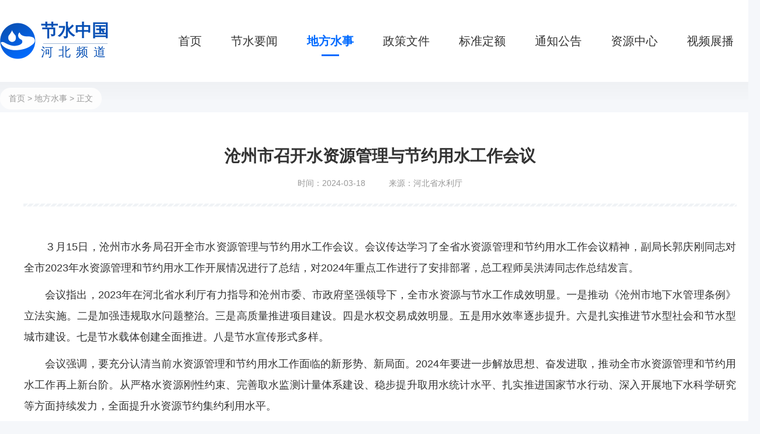

--- FILE ---
content_type: text/html; charset=UTF-8
request_url: https://www.waterconserving.cn/hebei/localwater/detail/5275
body_size: 3018
content:
<!DOCTYPE html>
<html lang="en">
<head>
<meta charset="UTF-8">
<meta http-equiv="X-UA-Compatible" content="IE=edge">
<meta name="viewport" content="width=device-width, initial-scale=1.0">
<title>地方水事</title>
<link rel="stylesheet" href="/hebei/css/reset.css">
<link rel="stylesheet" href="/hebei/css/style.css">
<link rel="stylesheet" href="/hebei/css/common.css">
<link rel="stylesheet" href="/hebei/css/bshare.css">
<script type="text/javascript" src="/hebei/js/jquery.min.js"></script>
</head>
<body>
<!-- 右侧侧边栏 -->
<!-- <div class="fixed">
    <ul>
        <li class="toTop"><a href="#"></a></li>
    </ul>
</div> --><!-- 导航 -->
<div class="navBox">
    <div class="nav container">
        <a href="/hebei/" style="margin-right: 90px;">
   <div class="logo left">
       <img src="/hebei/images/logo/logo1.png" alt="">
       <div class="logoTxt right">
       <p>节水中国</p> 
       <div class="sortLine"></div>
       <span>河北频道</span>
       </div>
   </div>
</a>
<div class="navLinks right">
   <ul>
       <li ><a href="/hebei">首页</a></li>
       <li ><a href="/hebei/news">节水要闻</a></li>
       <li class="linkCurrent"><a href="/hebei/localwater">地方水事</a><i></i></li>
       <li ><a href="/hebei/policy">政策文件</a></li>
       <li ><a href="/hebei/standard">标准定额</a></li>
       <li ><a href="/hebei/notify">通知公告</a></li>
       <li ><a href="/hebei/carrier">资源中心</a></li>
       <li ><a href="/hebei/video">视频展播</a></li>
   </ul>
</div>    </div>
 </div>
<main>  
    <div class="bgline"></div>
    <!-- 面包屑 -->
    <div class="container Breadcrumbs">
        <div class="sort-nav">
             <a href="/hebei/">首页</a> > 
             <a href="/hebei/localwater">地方水事</a> > 
             正文
        </div>
    </div>
    <div class="container content article">
        <div class="artTitle">
            <div>沧州市召开水资源管理与节约用水工作会议</div>  
            <div>
                <span>时间：2024-03-18</span>
                                <span>来源：河北省水利厅</span>
                            </div>
            <div>
                <img src="/hebei/images/background/line1.png" alt="">
            </div>
        </div>
        <div class="articleContent" style="clear: both; border: 1px #fff solid; margin-bottom: 0; padding-bottom: 150px;">
            <p style="text-align: justify; line-height: 2em; font-size: 18px; font-family: 微软雅黑, Arial;">３月15日，沧州市水务局召开全市水资源管理与节约用水工作会议。会议传达学习了全省水资源管理和节约用水工作会议精神，副局长郭庆刚同志对全市2023年水资源管理和节约用水工作开展情况进行了总结，对2024年重点工作进行了安排部署，总工程师吴洪涛同志作总结发言。</p><p style="text-align: justify; line-height: 2em; font-size: 18px; font-family: 微软雅黑, Arial;">	会议指出，2023年在河北省水利厅有力指导和沧州市委、市政府坚强领导下，全市水资源与节水工作成效明显。一是推动《沧州市地下水管理条例》立法实施。二是加强违规取水问题整治。三是高质量推进项目建设。四是水权交易成效明显。五是用水效率逐步提升。六是扎实推进节水型社会和节水型城市建设。七是节水载体创建全面推进。八是节水宣传形式多样。</p><p style="text-align: justify; line-height: 2em; font-size: 18px; font-family: 微软雅黑, Arial;">	会议强调，要充分认清当前水资源管理和节约用水工作面临的新形势、新局面。2024年要进一步解放思想、奋发进取，推动全市水资源管理和节约用水工作再上新台阶。从严格水资源刚性约束、完善取水监测计量体系建设、稳步提升取用水统计水平、扎实推进国家节水行动、深入开展地下水科学研究等方面持续发力，全面提升水资源节约集约利用水平。</p><p style="text-align: justify; line-height: 2em; font-size: 18px; font-family: 微软雅黑, Arial;">	会议要求，一要继续严格水资源刚性约束。二要完善取水监测计量体系建设。三要稳步提升取用水统计水平。四要抓好取用水违法违规问题整治。五要深入开展地下水回补试点研究。六要扎实推进国家节水行动。七要扎实推进节水型社会和节水型城市创建活动。八要持续抓好节约用水宣传活动。</p><p style="text-align: justify; line-height: 2em; font-size: 18px; font-family: 微软雅黑, Arial;">渤海新区黄骅市农业农村发展局，各县（市、区）水务局，高新区、开发区社会事务局分管负责同志、水资源和节水主要负责同志和相关工作人员参加会议。</p><p><br style="text-align: justify; line-height: 2em; font-size: 18px; font-family: 微软雅黑, Arial;"/></p>
        </div>
        <div class="info-share" style="margin-top: -100px;">
            <div class="bshare-custom icon-medium left">
                <a title="分享到" href="#" id="bshare-shareto" class="bshare-more">分享到</a>
                <a title="分享到微信" class="bshare-weixin"></a>
                <a title="分享到新浪微博" class="bshare-sinaminiblog"></a>
                <a title="分享到QQ空间" class="bshare-qzone"></a>
                <a title="分享到QQ好友" class="bshare-qqim" ></a>
            </div>
            <div class="info-author right">
                                                <span>责任编辑：王盛楠</span>
                            </div>
        </div>
    </div>
</main>
<div class="footerBox">
    <div class="container footer">
        <div class="linksTxt left">
            <p><a href="/hebei/aboutus" target="_blank">关于我们</a>&nbsp;&nbsp;<i>/</i>&nbsp;&nbsp;<a href="/hebei/contact" target="_blank">联系方式</a></p>
            <div class="singleLine"></div>
            <span>指导单位：全国节约用水办公室</span>&nbsp;&nbsp;&nbsp;&nbsp;&nbsp;
            <span>主办单位：中国水利报社</span>&nbsp;&nbsp;&nbsp;&nbsp;
            <span>技术支持：北京乐水文化传播有限公司</span><br>
            <span><a href="https://beian.miit.gov.cn/" target="_blank">京ICP备11042313号-3</a></span>&nbsp;&nbsp;&nbsp;&nbsp;
            <span><a href="http://www.beian.gov.cn/portal/registerSystemInfo?recordcode=11010802043575" target="_blank">京公网安备11010802043575号</a></span>
        </div>
        <div class="QRcode right">
            <img src="/hebei/images/QRcode.png" alt="">
        </div>
    </div>
</div>
<script>
var _hmt = _hmt || [];
(function() {
  var hm = document.createElement("script");
  hm.src = "https://hm.baidu.com/hm.js?24dcf29ae797f1ee9fe2d38a0906632b";
  var s = document.getElementsByTagName("script")[0]; 
  s.parentNode.insertBefore(hm, s);
})();
</script>
</body>
</html>

--- FILE ---
content_type: text/css
request_url: https://www.waterconserving.cn/hebei/css/reset.css
body_size: 934
content:
body, h1, h2, h3, h4, h5, h6, hr, p, blockquote, dl, dt, dd, ul, ol, li, pre, form, fieldset, lengend, button, input, textarea, th, td{margin: 0;padding: 0;}
body, button, input, select, textarea{font:14px/1.5 tahoma, arial,\5b8b\4f53;}
h1,h2,h3,h4,h5,h6{font-size: 100%;}
address,cite,dfn,var{font-style:normal}
code,kbd,pre,samp{font-family:"Courier New",courier,monospace;}
small{font-size: 12px;}
ul ol{list-style:none;}
li{list-style: none;}
a{text-decoration: none;color: inherit;} /*颜色继承父元素*/
/*a:hover{text-decoration: underline;}*/
/*sup{vertical-align:text-top;}*/
sub{vertical-align:text-bottom;}
legend{color:#000;}
fieldset,img{border:0;}
button,input,select,textarea{font-size:100%;}
/*表格设置成单线边框*/
table{border-collapse:collapse;border-spacing:0;}


















































--- FILE ---
content_type: text/css
request_url: https://www.waterconserving.cn/hebei/css/style.css
body_size: 1387
content:
/*公共样式*/
body{
    font-size: 14px;
    color: #333;
    background-color: #f5f7fa;
    font-family:"microsoft yahei",'SimSun','tahoma','MS Gothic',Arial,Helvetica,sans-serif;
}
.container{
    width: 1300px;
    margin-left: auto;
    margin-right: auto;
}
/*清除浮动*/
.clearFix:after{
    content:"";
    display: block;
    height: 0;
    clear: both;
    visibility: hidden;
}
.clearFix{
    *zoom:1;
}
/*左浮动*/
.left{float: left;}
/*右浮动*/
.right{float: right;}
/*侧边栏fixed*/

.fixed {
    position: fixed;
    top: 550px;
    left: 50%;
    margin-left: 710px;
    width: 60px;
    /*background-color: #fff;*/
    z-index: 1000;
}
.fixed>ul {
    min-height: 180px;
    display: flex;
    flex-direction: column;
}
.fixed>ul li {
    position: relative;
    border: 1px solid #ccc;
    width: 60px;
    height: 60px;
    text-align: center;
    margin-top: -1px;
    cursor: pointer;
    background: #fff url("/images/icon/customer.png") no-repeat 15px 15px;
}
.fixed>ul li.customerQQ:hover {
    border: 1px solid #006aff;
    background: #006aff url("/images/icon/customer2.png") no-repeat 15px 15px;
}
.fixed>ul li.toTop {
    display: inline-block;
    width: 60px;
    height: 60px;
    /*margin-top: -6px;*/
    background: #fff url("/images/icon/totop.png") no-repeat 18px 22px;
}

.fixed>ul li.toTop:hover {
    display: inline-block;
    border: 1px solid #006aff;
    height: 60px;
    background: #006aff url("/images/icon/totop2.png") no-repeat 18px 22px;
}

/* 顶部轮播 + 首页导航 */
/* 总大盒子 */
.topBox{
    position: relative;
    overflow: hidden;
    margin-bottom: 20px;    
}
.topBox .navBox{
    position: relative;
    width: 100%;
    height: 80px;
    z-index: 999;
    background-color: #195ec0;
    padding-top: 20px;
}
.topBox .navBox .nav{
    width: 1300px;
    height: 62px;
    margin: 0 auto;
    overflow: hidden;
}
.nav .logo{
    width: 190px;
    height: 62px;
}
.nav .logo img{
    float: left;
    width: 61px;
    height: 62px;
    display: block;
}
.nav .logo .logoTxt{
    width: 120px;
    height: 62px;
}
.logoTxt p{
    font-size: 29px;
    font-family:"microsoft yahei";
    color: #fff;
    font-weight: bold;
    margin-top: -8px;
}
.logoTxt .sortLine{
    width: 110px;
    height: 1px;
    margin-left: 4px;
    background-color: #fff;
}
.logoTxt span{
    font-size: 21px;
    color: #fff;
    letter-spacing: 9px;
    display: inline-block;
    margin-top: -2px;
}
.nav .navLinks ul li{
    float: left;
    padding: 0 25px;
}
.navLinks ul li a{
    font-size: 20px;
    color: #fff;
    padding: 14px 0;
}
.navLinks ul li a:hover{
    border-bottom: 2px solid #fff;
}
.linkCurrent{
    font-weight: bold; 
}
.linkCurrent a{
    border-bottom: 2px solid #fff !important;

}
/* 友情链接 */
.footerBox{
    min-width: 1300px;
    height: 250px;
    background-color: #2c2d34;
}
.footerBox .footer{
    height: 250px;
    overflow: hidden;
    color: #fff;
}
.footer .linksTxt{
    margin-top: 32px;
    padding-top: 19px;
    height: 140px;
    width: 1097px;
}
.linksTxt p{
    color: #fff;
}
.linksTxt p i{
    color: #4c4d56;
    font-style: normal;
}
.linksTxt .singleLine{
    margin: 25px 0 25px 0;
    height: 1px;
    width: 1094px;
    background-color: #3d3e46;
}
.linksTxt span{
    display: inline-block;
    color: #777;
    margin-bottom: 5px;
}
.linksTxt span a{
    color: #777;
}

.footer .QRcode{
    margin-top: 32px;
    width: 140px;
    height: 160px;
    border: 1px solid #fff;
}
.footer .QRcode img{
    width: 140px;
    height: 160px;
}


--- FILE ---
content_type: text/css
request_url: https://www.waterconserving.cn/hebei/css/common.css
body_size: 3845
content:
/* 导航 */
.navBox{
    width: 100%;
    height: 140px;
    background-color: #fff;
}
.nav{
    display: flex;
    align-items: center;
    /* justify-content: center; */
    height: 140px;
    color: #333;
}
.logoTxt .sortLine{
    background-color:#a4bad8 ;
}
.linkCurrent{
    color: #006aff  !important;
}
.linkCurrent a {
    color: #006aff  !important;
    border-bottom: 0 !important;
}
.navLinks ul li {
    position: relative;
}
.navLinks ul li a:hover{
    border-bottom: 0 !important;
}
.logoTxt p{
    color: #0750b5;
}
.logoTxt span{
   color: #0750b5;
}
.navLinks ul li a{
    color: #333;
}
.navLinks ul li i{
    position: absolute;
    bottom: -11px;
    left: 50%;
    margin-left: -15px;
    display: inline-block;
    width: 30px;
    height: 3px;
    background-color: #006aff;
}

main{
    background-color: #f5f7fa;
}
.bgline{
    position: relative;
    min-width: 1300px;
    /* width: 100%; */
    height: 30px;
    background: linear-gradient(180deg,#eff1f4,#f4f6f9);
}
/* 面包屑导航 */
.Breadcrumbs{
    position: relative;
    top: -20px;
    height: 22px;
}
.sort-nav{
    /* width: fit-content;  */
    width: auto;
    float: left;
    color: #999;
    background-color: #fdfdfd;
    padding: 8px 15px;
    border-radius: 20px;
}
.sort-nav a{
    color: #999;
}

.content{
    width: 1300px;
    box-sizing: border-box;
    /*padding: 0 40px;*/
    margin-top: 50px;
     background-color: #fff; 
}
.content ul {
    margin-left: 40px;
}
.content ul li{
    width: 1220px;
    line-height: 52px;
    border-bottom: 1px solid #e9eff3;
}
.content ul li:hover a span{
    color: #006aff;
}
.content ul li b{
    display: inline-block;
    width: 5px;
    height: 5px;
    vertical-align: middle;
    margin-top: -3px;
    margin-right: 10px;
    border-radius: 50%;
    background-color: #73a2e5;
}
.content ul li span{
    display: inline-block;
    width: 1100px;
    overflow: hidden;
    vertical-align: middle;
    margin-top: -3px;
    text-overflow: ellipsis;
    white-space: nowrap;
    font-size: 16px;
    color: #333;
}
.content ul li i{
    display: inline-block;
    float: right;
    color: #999;
    font-style:normal;
}
/* 页码 */
.page{
    display: flex;
    justify-content: center;
    text-align: center;
    height: 45px;
    margin-top: 30px;
    margin-bottom: 50px;
}
.page ul{
    overflow: hidden;
    width: auto;
}
.page ul li{
    float: left;
    line-height: 40px;
    margin: 0 5px;
    /* padding: 0 20px; */
    border: 1px solid #e9edf4;
}
.page ul li.ellipsis{
    border: 0;
}
.page ul li a{
    display:block;
    padding: 0 20px;
    width: inherit;
    height: 100%;
    /*color: #999;*/
}
.page ul li a.curr{
    background-color: #4e6ef2;
    color:#fff;
}
.page ul li:hover{
    background-color: #4e6ef2;

}
.page ul li:hover a{
    background-color: #4e6ef2;
    color: #fff;
}
.pageOn{
    background-color: #4e6ef2;
    color: #fff;
}
.pageOn a{
    background-color: #4e6ef2;
    color: #fff !important;
}
/* 图文详情页 */
.article{
    margin-top: 0 !important;
}
.artTitle{
    box-sizing: border-box;
    padding-top: 54px;
    width: 1300px;
}
.artTitle div:first-child{
     font-size: 28px;
    color: #333;
    font-weight: bold;
    /* height: 45px; */
    padding: 0 40px;
    display: flex;
    justify-content: center;
}
.artTitle div:nth-child(2){
    font-size: 14px;
   color: #999;
   margin-top: 15px;
   height: 45px;
   display: flex;
   justify-content: center;
}
.artTitle div:nth-child(2) span{
    margin: 0 20px;
}
.artTitle div:nth-child(3){
    display: flex;
    justify-content: center;
    /*margin-left: 40px;*/
}
.articleContent{
    /*width: 1200px;*/
    height: auto;
    margin-top: 40px;
    text-align: center;
    padding: 0 40px;
    box-sizing: border-box;
    text-indent: 2em;
    font-size: 18px;
    background-color: #fff;
}
/*.articleContent img{
    max-width: 1300px;
    width: 1100px;
    height: 616px;
    margin: 20px 0;
}*/
.articleContent p{
    text-align: left;
    font-size: 18px;
    /*color: 16px;*/
    line-height: 2em;
    /*margin-bottom: 1em;*/
    margin: 10px 0;
}

/* 分享 */
.info-share{
    box-sizing: border-box;
    padding: 0 40px;
    margin-top: 40px;
    margin-bottom: 80px;
    background-color: #fff;
}
.info-author{
    color: #666;
}

/* 标准定额文字列表 */
.standard{
    margin-top: 20px !important;
}
.standard ul li a img{
    vertical-align: middle;
    margin-top: -5px;
    margin-right: 10px;
}
.standard ul li a span{
    width: 1000px;
}
.standard ul li  i{
    float: none;
}
.standard ul li  i::before{
    content: '';
    width: 14px;
    height: 14px;
    display: inline-block;
    vertical-align: middle;
    margin-top: -4px;
    margin-right: 5px;
    background: url(/images/icon/time.png) no-repeat center;
}
.standard ul li  em{
    float: right;
    font-size: 14px;
    color: #999;
    font-style: normal;
}
.standard ul li  em::before{
    content: '';
    width: 14px;
    height: 14px;
    display: inline-block;
    vertical-align: middle;
    margin-top: -4px;
    margin-right: 5px;
    background: url(/images/icon/downGray.png) no-repeat center;
}
.standardTit {
    position: relative;
}
.standardTit div:first-child{
    box-sizing: border-box;
    padding-left: 40px;
    justify-content: flex-start;
    width: 1066px;
}
.standardTit div:nth-child(2){
    justify-content: flex-start;
    box-sizing: border-box;
    padding-left: 40px;
}
.standardTit div:nth-child(2) span:first-child{
     margin-left: 0 !important;
}
.standardTit .downBtn{
    position: absolute;
    top: 55px;
    right: 40px;
}
/* 视频展播页 */
.videoList ul{
    overflow: hidden;
}
.videoList ul li{
    float: left;
    width: 392px;
    height: 276px;
    position: relative;
    border: 0;
    margin-right: 22px;
    margin-bottom: 20px;
}
.videoList ul li:nth-child(3n){
    margin-right: 0;
}
.videoList ul li>a{
    display: inline-block;
    width: 392px;
    height: 220px;
    position: absolute;
    top: 0;
    left: 0;
}
.videoList ul li a img{
    width: 392px;
    height: 220px;
    z-index: 2;
}
.videoList ul li  img{
    /* position: absolute;
    top: 0;
    left: 0; */
    width: 392px;
    height: 220px;
}
.videoList ul li  div{
    position: relative;
    top: -20px;
    padding: 0 10px;
    font-size: 16px;
    box-sizing: border-box;
    color: #333;
    width: 392px;
    overflow: hidden;
    text-overflow: ellipsis;
    white-space: nowrap;
    background-color: #fff;
}
.videoList ul li:hover{
    box-shadow: 0 0 20px #dfeafa;
}
/* 视频详情 */
.videoContent .videoImg{
    position: relative;
    width: 1100px;
    height: 616px;
    margin: 20px auto;
    border: 1px solid black;
}
.videoContent .videoImg img{
    width: 1100px;
    height: 616px;
    display: block;
    margin: 0;
}
.videoContent .videoImg  a{
    display: block;
    position: absolute;
    top: 0;
    left: 0;
}
/* 主题活动 */
.subjectList ul li div{
    height: 87px;
    position:unset;
}
.subjectList ul li{
    height: 307px;
    margin-bottom: 20px;
}
.subjectList ul li img{
    display: block;
}
.subjectList ul li div span{
    width: 160px;
    height: 24px;
    font-size: 16px;
    line-height:22px;
    margin-top: -7px;
    color: #999;
    vertical-align: top;
}
.subjectList ul li div {
    position: absolute;
    top: 220px;
}

/* 荣誉榜 */
.honorBread{
    top: 16px;
}
.list{
    background: #f5f7fa;
}
.honorList{
    height: 1100px;
    min-width: 1300px;
    background: url(/images/background/honor_bg3.png) no-repeat center;
}
.honorContent{
    margin-top: 210px;
    width: 1222px;
    height: 814px;
    background: url(/images/background/honorList_bg.png) no-repeat center;
    border: 1px solid transparent;
}

.honorContent .searchBox{
    height: 60px;
    width: 100%;
    margin-top: 56px;
    display: flex;
    justify-content: center;
}
.searchBox .searchContent{
    position: relative;
    width: 300px;
    height: 50px;
    border-radius: 26px;
    border: 1px solid #a8bbd7;
}
.searchBox .searchBtn{
    position: absolute;
    top:  12px;
    right: 26px;
    cursor: pointer;
    width: 25px;
    height: 25px;
}
.searchContent input{
    margin-left: 25px;
    margin-top: 4px;
    outline: none;
    width: 220px;
    height: 42px;
    border: 0;
    font-size: 16px;
    color: #7ca0c2;
}
.searchContent input::placeholder{
    color: #7ca0c2;
}
.searchShowBox{
    position: relative;
    margin: 20px auto;
    width: 1043px;
    height: 602px;
    /* border: 1px solid black; */
}
.searchShowBox .selectBox{
    /* display: none; */
    display: flex;
    align-items: center;
    justify-content: center;
    position: absolute;
    top: 0;
    left: 0;
    width: 340px;
    height: 62px;
    font-size: 16px;
    background:linear-gradient(180deg,#dae5f5,#adc5e7);
    border-top-left-radius: 15px;
    z-index:2;
}
.selectBox select{
    text-align: center;
    text-align-last: center;
    padding: 0 10%;
    height: 30px;
    color: #195ec0;
    font-weight: bold;
    outline: none;
    border-radius: 16px;
    -webkit-appearance: none;
    -moz-appearance: none;
    appearance: none;
}
.selectBox:after{
    content: '';
    display: inline-block;
    width: 10px;
    height: 10px;
    background: url(/images/icon/select_bg.png) no-repeat center;
    position: absolute;
    top : 26px;
    right: 85px;
    pointer-events: none;
}
option{
    color: #195ec0;
    font-weight: bold;
    text-align: center;
    text-align-last: center;
}
.tabListBox{
    overflow: hidden;
    width: 1043px;
    height: 602px;
    /* background-color: skyblue; */
}
.tabListBox .aroundBox{
    position: relative;
    overflow: hidden;
    width: 340px;
    height: 602px;
    float: left;
    /* border:1px solid blue; */
}
.tabListBox ul{
    width: 355px;
    height: 602px;
    border-top-left-radius: 15px;
    border-bottom-left-radius: 15px;
    overflow:auto;
    /* overflow-y: hidden; */
    overflow-x: hidden;
}
.tabListBox .aroundBox ul li{
    position: relative;
    display: flex;
    align-items: center;
    justify-content: center;
    font-size: 16px;
    color: #003c90;
    font-weight: bold;
    background-color: #f0f3f7;
    box-sizing: border-box;
    padding: 0 30px;
    width: 340px;
    height: 90px;
    cursor: pointer;
    border-top: 1px solid #e2e9f2;
}
.tabListBox .aroundBox ul li i{
    position: absolute;
    top: 50%;
    right: 0;
    margin-top: -10px;
    width: 0;
    height: 0;
    line-height: 0;
    font-size: 0;
    border: 10px solid transparent;
    border-right-color: #f0f3f7;
}
.tabListBox .aroundBox ul li p{
    text-overflow: ellipsis;
    overflow: hidden;
    display: -webkit-box;
    -webkit-box-orient: vertical;
    -webkit-line-clamp: 3;
}
.tabCurrent{
    background-color: #195ec0 !important;
    color: #fff !important;
}
.tabListBox .aroundBox ul .block{
    height: 60px;
    width: 340px;
    /* border: 1px solid blue; */
}
.tabListBox .aroundBox ul li:hover{
    background-color: #195ec0;
    color: #fff;
}
.tabListBox .aroundBox ul li:hover a{
    background-color: #195ec0;
    color: #fff;
}

.tabListBox .honorTextBox{
    position: relative;
    float: right;
    width: 698px;
    height: 100%;
    border-top-right-radius: 15px;
    border-bottom-right-radius: 15px;
    overflow: hidden;
    /* border: 1px solid yellow; */
}
.honorTextBox>div {
    display: none;
}
.honorTextBox .honorText{
    border-top-right-radius: 15px;
    border-bottom-right-radius: 15px;
    width: 698px;
    height: 100%;
    position: absolute;
    top: 0;
    left: 0;
    overflow: auto;
    padding: 0 30px;
    box-sizing: border-box;
}
.honorTextBox .honorText a{
    color: #003c90;
}
.honorText::-webkit-scrollbar{
    width: 12px;
} 
.honorTextBox div::-webkit-scrollbar-track-piece{
    /* background-color: orange; */
    background-color: #ecf0f6;
    background:rgba(236,240,246,1);   
  
    border-top-right-radius: 25px;

}
.honorText::-webkit-scrollbar-track {
    border-top-right-radius: 15px;
    
    /* background:rgba(236,240,246,1); */
    background:rgba(236,240,246,1);   
    border-radius: 10px;
}
.honorText::-webkit-scrollbar-thumb{
    background: #d3dff1;
}

/* 城市列表 */
.cityListBox{
    position:relative;
    top: -45px;
    overflow: hidden;
    padding: 0;
    padding-right: 30px;
}
.cityListBox .cityList{
    float: right;
    width: 80%;
    padding-top: 30px;
}
.cityList ul li{
    width: 100%;    
}
.cityList ul li span{
    width: 80%;
}
.cityName{
    float: left;
    width: 19%;
}
.cityName img{
    display: block;
   
}
.cityName ul{
    overflow: hidden;
    width: 197px;
    background-color: #fff;
    margin-left: 10px;
}
.cityName ul li{
    position: relative;
    width: 80%;
    float: right;
    font-size: 18px;
    color: #333;
    border-bottom: 1px solid #f0f3f6;
}
.cityName ul li a{
    font-size: 18px;
    color: #333;
}
.cityName ul li i{
    display: inline-block;
    width: 15px;
    height: 3px;
    background-color: #006aff;
    position: absolute;
    top: 50%;
    left: -37px;
    margin-top: -2px;
}
.cityName ul li a:hover{
    color: #006aff;
}
.cityPage{
  /* border: 1px solid black; */
}

.page1{
    display: flex;
    justify-content: center;
    margin: 20px 0;
    width: 100%;
}
.page1 ul{
    overflow: hidden;
    width: auto;

}
.page1 ul li{
    line-height: 40px;
    width: auto;
    height: auto;
    float: left;
    margin: 0 5px;
    text-align: center;
    text-align: center;
}
.page1 ul li a{
    border: 1px solid #e9edf4;
    border-bottom: 0;
    display: inline-block;
    /* padding: 0 10px; */
    padding-left: 15px;
    padding-right: 15px;
    width: inherit;
    height: 38;
    line-height: 38px;
    margin: 0 auto;
}
.page1 ul li a.curr{
    background-color: #4e6ef2;
    color: #fff;
}
.page1 ul li a:hover{
    background-color: #4e6ef2;
    color: #fff;
}

.page1 ul li.ellipsis a{
    border: none !important;
}
.page1 ul li.ellipsis{
    border-bottom: none !important;
}
/*404*/
.m700{
    min-height: 700px;
    width: 1300px;
    margin: 0 auto;
}
.imgTips{
    width: 440px;
    height: 50px;
    margin: 0 auto;
    margin-top: 60px;
}
.imgTips span{
    font-size: 22px;
    color: #006aff;
}
.imgTips img{
    vertical-align: middle;
    margin-top:-12px;
    margin-right: 10px;
}
.r404{
    display: block;
    margin: 0 auto;
    margin-top: 50px;
}
.eTxt{
    font-size: 18px;
    color: #006aff;
    width: 234px;
    height: 27px;
    margin: 0 auto;
    margin-top: 79px;
}
.toIndex{
    position: absolute;
    top: 561px;
    left: 533px;
    width: 112px;
    height:40px;
    background-color: #006aff;
    color: #fff;
    text-align: center;
    line-height: 40px;
    border-radius: 7px;
}
.rPrev{
    position: absolute;
    top: 561px;
    left: 657px;
    width: 112px;
    height:40px;
    background-color: #006aff;
    color: #fff;
    text-align: center;
    line-height: 40px;
    border-radius: 7px;
}





--- FILE ---
content_type: text/css
request_url: https://www.waterconserving.cn/hebei/css/bshare.css
body_size: 343
content:
.bshare-custom a.bshare-more{
    display: inline-block;
    font-size: 15px!important;
    font-weight: bold;
    margin-right: 10px;
    margin-top: 5px;
    vertical-align: top;
}
.bshare-custom.icon-medium .bshare-weixin {
    background: url("/images/icon/wx-ico.png") no-repeat 0px 0px !important;
    background-size: 32px 32px !important;
    width:32px !important;
    height: 32px !important;
    *display: inline;
    display: inline-block;
    padding-left:0;
}
.bshare-custom.icon-medium .bshare-sinaminiblog {
    background: url("/images/icon/wb-ico.png") no-repeat 0px -0px !important;
    width: 32px !important;
    height: 32px !important;
    *display: inline;
    display: inline-block;
    padding-left:0;
}
.bshare-custom.icon-medium .bshare-qzone {
    background: url("/images/icon/kj-ico.png") no-repeat 0px -0px !important;
    width: 32px !important;
    height: 32px !important;
    *display: inline;
    display: inline-block;
    padding-left:0;
}
.bshare-custom.icon-medium .bshare-qqim {
    background: url("/images/icon/qq-ico.png") no-repeat 0px -0px !important;
    width: 32px !important;
    height: 32px !important;
    *display: inline;
    display: inline-block;
    padding-left:0;
}